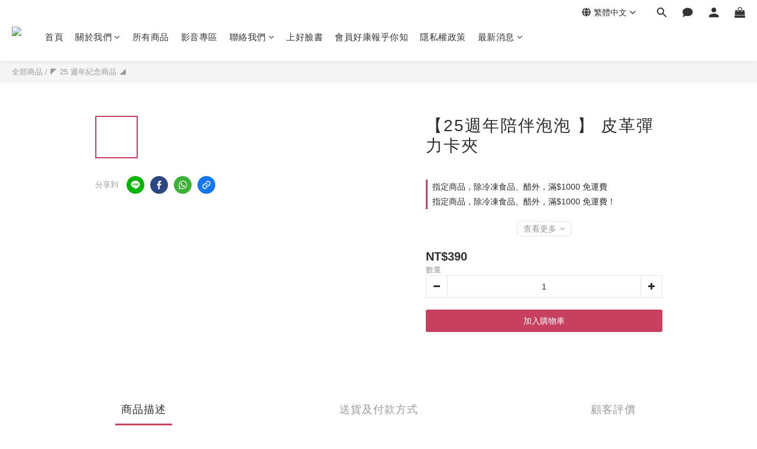

--- FILE ---
content_type: text/plain
request_url: https://www.google-analytics.com/j/collect?v=1&_v=j102&a=1818993297&t=pageview&cu=TWD&_s=1&dl=https%3A%2F%2Fwww.thebest-shop.com.tw%2Fproducts%2F%25E3%2580%259025%25E9%2580%25B1%25E5%25B9%25B4%25E9%2599%25AA%25E4%25BC%25B4%25E6%25B3%25A1%25E6%25B3%25A1-%25E3%2580%2591-%25E7%259A%25AE%25E9%259D%25A9%25E5%25BD%2588%25E5%258A%259B%25E5%258D%25A1%25E5%25A4%25BE-%25E9%25A0%2590%25E8%25B3%25BC%25E4%25B8%25AD&ul=en-us%40posix&dt=%E3%80%9025%E9%80%B1%E5%B9%B4%E9%99%AA%E4%BC%B4%E6%B3%A1%E6%B3%A1%20%E3%80%91%20%E7%9A%AE%E9%9D%A9%E5%BD%88%E5%8A%9B%E5%8D%A1%E5%A4%BE%20(%E9%A0%90%E8%B3%BC%E4%B8%AD)&sr=1280x720&vp=1280x720&_u=aGBAAEIJAAAAACAMI~&jid=706189826&gjid=1592756789&cid=693271285.1769005877&tid=UA-185658815-1&_gid=233677244.1769005877&_r=1&_slc=1&pa=detail&pr1id=6618b3f6c8347b00114e95b0&pr1nm=%E3%80%9025%E9%80%B1%E5%B9%B4%E9%99%AA%E4%BC%B4%E6%B3%A1%E6%B3%A1%20%E3%80%91%20%E7%9A%AE%E9%9D%A9%E5%BD%88%E5%8A%9B%E5%8D%A1%E5%A4%BE&pr1ca=&pr1br=&pr1va=&pr1pr=&pr1qt=&pr1cc=&pr1ps=0&z=1094656722
body_size: -452
content:
2,cG-6GV5ZZGJFP